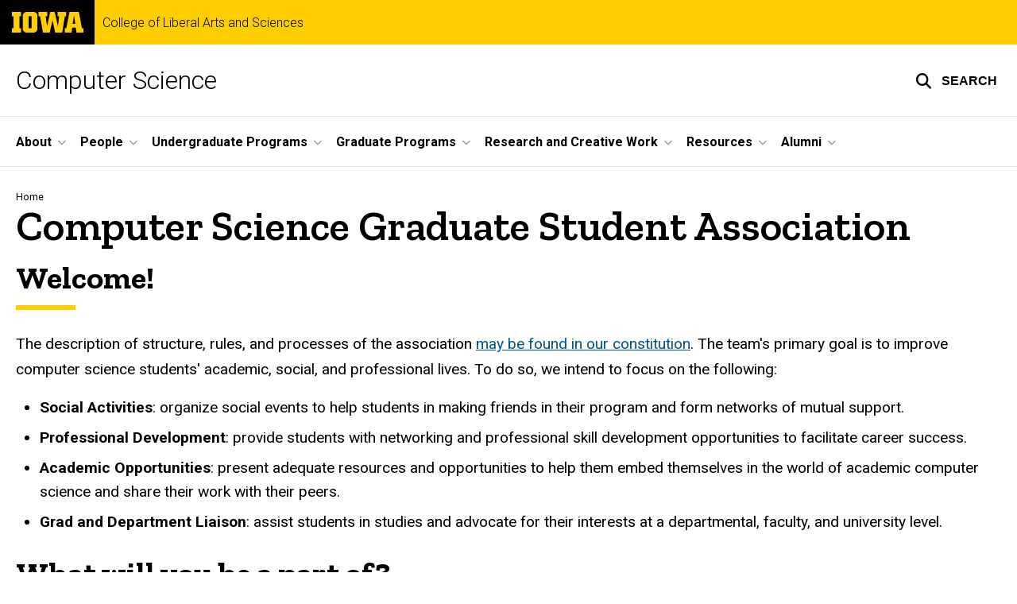

--- FILE ---
content_type: text/html; charset=UTF-8
request_url: https://cs.uiowa.edu/csgsb
body_size: 13434
content:

<!DOCTYPE html>
<html lang="en" dir="ltr" prefix="og: https://ogp.me/ns#" class="no-js">
  <head>
    <meta charset="utf-8" />
<link rel="preconnect" href="https://fonts.googleapis.com" />
<link rel="preconnect" href="https://fonts.googleapis.com" crossorigin="anonymous" />
<noscript><style>form.antibot * :not(.antibot-message) { display: none !important; }</style>
</noscript><script async src="https://www.googletagmanager.com/gtag/js?id=G-YWTQ2M80NK"></script>
<script>window.dataLayer = window.dataLayer || [];function gtag(){dataLayer.push(arguments)};gtag("js", new Date());gtag("set", "developer_id.dMDhkMT", true);gtag("config", "G-YWTQ2M80NK", {"groups":"default","page_placeholder":"PLACEHOLDER_page_location","allow_ad_personalization_signals":false});</script>
<meta name="description" content="Welcome! The description of structure, rules, and processes of the association may be found in our constitution. The team&#039;s primary goal is to improve computer science students&#039; academic, social, and professional lives. To do so, we intend to focus on the following: Social Activities: organize" />
<meta name="robots" content="index, follow" />
<link rel="shortlink" href="https://cs.uiowa.edu/node/3286" />
<link rel="canonical" href="https://cs.uiowa.edu/csgsb" />
<meta name="referrer" content="no-referrer-when-downgrade" />
<link rel="icon" href="/profiles/custom/sitenow/assets/favicon.ico" />
<link rel="mask-icon" href="/profiles/custom/sitenow/assets/safari-pinned-tab.svg" />
<link rel="icon" sizes="16x16" href="/profiles/custom/sitenow/assets/favicon-16x16.png" />
<link rel="icon" sizes="32x32" href="/profiles/custom/sitenow/assets/favicon-32x32.png" />
<link rel="icon" sizes="96x96" href="/profiles/custom/sitenow/assets/favicon-96x96.png" />
<link rel="icon" sizes="192x192" href="/profiles/custom/sitenow/assets/android-chrome-192x192.png" />
<link rel="apple-touch-icon" href="/profiles/custom/sitenow/assets/apple-touch-icon-60x60.png" />
<link rel="apple-touch-icon" sizes="72x72" href="/profiles/custom/sitenow/assets/apple-touch-icon-72x72.png" />
<link rel="apple-touch-icon" sizes="76x76" href="/profiles/custom/sitenow/assets/apple-touch-icon-76x76.png" />
<link rel="apple-touch-icon" sizes="114x114" href="/profiles/custom/sitenow/assets/apple-touch-icon-114x114.png" />
<link rel="apple-touch-icon" sizes="120x120" href="/profiles/custom/sitenow/assets/apple-touch-icon-120x120.png" />
<link rel="apple-touch-icon" sizes="144x144" href="/profiles/custom/sitenow/assets/apple-touch-icon-144x144.png" />
<link rel="apple-touch-icon" sizes="152x152" href="/profiles/custom/sitenow/assets/apple-touch-icon-152x152.png" />
<link rel="apple-touch-icon" sizes="180x180" href="/profiles/custom/sitenow/assets/apple-touch-icon-180x180.png" />
<link rel="apple-touch-icon-precomposed" sizes="180x180" href="/profiles/custom/sitenow/assets/apple-touch-icon-precomposed.png" />
<meta property="og:site_name" content="Computer Science - College of Liberal Arts and Sciences | The University of Iowa" />
<meta property="og:url" content="https://cs.uiowa.edu/csgsb" />
<meta property="og:title" content="Computer Science Graduate Student Association" />
<meta property="og:description" content="Welcome! The description of structure, rules, and processes of the association may be found in our constitution. The team&#039;s primary goal is to improve computer science students&#039; academic, social, and professional lives. To do so, we intend to focus on the following: Social Activities: organize" />
<meta name="twitter:card" content="summary_large_image" />
<meta name="twitter:title" content="Computer Science Graduate Student Association" />
<meta name="twitter:description" content="Welcome! The description of structure, rules, and processes of the association may be found in our constitution. The team&#039;s primary goal is to improve computer science students&#039; academic, social, and professional lives. To do so, we intend to focus on the following: Social Activities: organize social events to help students in making friends in their program and form networks of mutual support. Professional Development: provide students with networking and professional skill development opportunities to facilitate career success. Academic Opportunities: present adequate resources and opportunities to help them embed themselves in the world of academic computer science and share their work with their peers. Grad and Department Liaison: assist students in studies and advocate for their interests at a departmental, faculty, and university level. What will you be a part of? We are in the process of getting started, some events we are focusing on is as follows: CV/Resume Development and Internship/Job Preparation Graduate Student Research Hackathon Mentorship program for new graduate students to be aligned with more senior graduate students Organize student colloquium talks that span from Human-Computer Interaction, Machine Learning, Formal Methods, and much more! In the future, we want to have some Movie Nights, Games Nights, Bonfires, and less &quot;formal&quot; socials! When you should reach out to us: Interested in helping plan and collaborate in any of the above programs See issues within the department you would like to address or better understand" />
<meta name="theme-color" content="#000000" />
<link rel="manifest" href="/profiles/custom/sitenow/assets/site.webmanifest" crossorigin="use-credentials" />
<meta name="apple-mobile-web-app-status-bar-style" content="black" />
<meta http-equiv="x-ua-compatible" content="IE=edge" />
<meta name="msapplication-square150x150logo" content="/profiles/custom/sitenow/assets/mstile-150x150.png" />
<meta name="msapplication-tilecolor" content="#000000" />
<meta name="msapplication-tileimage" content="/profiles/custom/sitenow/assets/mstile-150x150.png" />
<meta name="Generator" content="Drupal 10 (https://www.drupal.org)" />
<meta name="MobileOptimized" content="width" />
<meta name="HandheldFriendly" content="true" />
<meta name="viewport" content="width=device-width, initial-scale=1.0" />
<meta name="web-author" content="SiteNow v3 (https://sitenow.uiowa.edu)" />
<script src="/sites/cs.uiowa.edu/files/google_tag/gtm/google_tag.script.js?t8v6si" defer></script>

    <title>Computer Science Graduate Student Association | Computer Science - College of Liberal Arts and Sciences | The University of Iowa</title>
    <link rel="stylesheet" media="all" href="/sites/cs.uiowa.edu/files/css/css_7KsNxNgqhvAOIYJ5ZG6dBMfH9TzcAEW40BF4QIA56gk.css?delta=0&amp;language=en&amp;theme=uids_base&amp;include=[base64]" />
<link rel="stylesheet" media="all" href="/sites/cs.uiowa.edu/files/css/css_eV60GDV9nuMvOryTGitkZwDdbLgf2PUEM4plf0iQl10.css?delta=1&amp;language=en&amp;theme=uids_base&amp;include=[base64]" />
<link rel="stylesheet" media="all" href="https://fonts.googleapis.com/css2?family=Roboto:ital,wght@0,300;0,400;0,500;0,700;0,900;1,400;1,700&amp;display=swap" />
<link rel="stylesheet" media="all" href="https://fonts.googleapis.com/css2?family=Zilla+Slab:wght@400;600;700&amp;display=swap" />
<link rel="stylesheet" media="all" href="https://fonts.googleapis.com/css2?family=Antonio:wght@100;300;700&amp;display=swap" />
<link rel="stylesheet" media="all" href="/sites/cs.uiowa.edu/files/css/css_91MEgnI4F92Tv9nLDinfeHtMTLf0PlsYciwmNmp_LUU.css?delta=5&amp;language=en&amp;theme=uids_base&amp;include=[base64]" />
<link rel="stylesheet" media="all" href="/themes/custom/uids_base/assets/css/components/embed.css?t8v6si" />
<link rel="stylesheet" media="all" href="/sites/cs.uiowa.edu/files/css/css_JR6Xf-SXaLzvyYwa1SbhlbQJyAWF5yM04i32XA9clCk.css?delta=7&amp;language=en&amp;theme=uids_base&amp;include=[base64]" />
<link rel="stylesheet" media="all" href="/themes/custom/uids_base/assets/css/components/menus/superfish/horizontal-menu.css?t8v6si" />
<link rel="stylesheet" media="all" href="/themes/custom/uids_base/assets/css/components/logo.css?t8v6si" />
<link rel="stylesheet" media="all" href="/themes/custom/uids_base/assets/css/components/menus/main-menu.css?t8v6si" />
<link rel="stylesheet" media="all" href="/themes/custom/uids_base/assets/css/components/menus/superfish/mega-menu.css?t8v6si" />
<link rel="stylesheet" media="all" href="/themes/custom/uids_base/assets/css/content/node--type--page.css?t8v6si" />
<link rel="stylesheet" media="all" href="/themes/custom/uids_base/assets/css/components/top-scroll.css?t8v6si" />
<link rel="stylesheet" media="all" href="/sites/cs.uiowa.edu/files/css/css_vzOWzlm2QLpbfGlodA3bz0dDevwBA_Z080OhjTTL35s.css?delta=14&amp;language=en&amp;theme=uids_base&amp;include=[base64]" />
<link rel="stylesheet" media="print" href="/sites/cs.uiowa.edu/files/css/css_qP1QW7BNJXvBCwrY0nRDQv8zmpnvyRF0w2bKrP2wxv8.css?delta=15&amp;language=en&amp;theme=uids_base&amp;include=[base64]" />
<link rel="stylesheet" media="all" href="/sites/cs.uiowa.edu/files/css/css_3cDClUjOdFLtbnIhsuXOrIERn9AVrrIzH8Z1zouX6Gk.css?delta=16&amp;language=en&amp;theme=uids_base&amp;include=[base64]" />
<link rel="stylesheet" media="all" href="/themes/custom/uids_base/assets/css/layouts/page--left-sidebar.css?t8v6si" />
<link rel="stylesheet" media="all" href="/themes/custom/uids_base/assets/css/components/search-toggle.css?t8v6si" />

    <script src="/libraries/fontawesome/js/fontawesome.min.js?v=6.7.2" defer></script>
<script src="/libraries/fontawesome/js/brands.min.js?v=6.7.2" defer></script>
<script src="/libraries/fontawesome/js/regular.min.js?v=6.7.2" defer></script>
<script src="/libraries/fontawesome/js/solid.min.js?v=6.7.2" defer></script>

  </head>
  <body class="layout-page-sidebars-none header-not-sticky top-scroll path-node page-node-type-page below has-top-links layout-builder-enabled">

<div class="skip-link-region" role="region" aria-label="skip-link">
  <a href="#main-content" class="visually-hidden focusable skip-link" role="link" aria-label="skip to main content">
    Skip to main content
  </a>
</div>


<noscript><iframe src="https://www.googletagmanager.com/ns.html?id=GTM-P7WVPFPR" height="0" width="0" style="display:none;visibility:hidden"></iframe></noscript>
  <div class="dialog-off-canvas-main-canvas" data-off-canvas-main-canvas>
    


  


<header data-uids-header  class="iowa-bar--narrow iowa-bar horizontal">
  <div class="iowa-bar__container">
                  

                      

<div class="logo logo--tab">
  <a href="https://uiowa.edu">
    <div class="element-invisible">The University of Iowa</div>
    <svg xmlns="http://www.w3.org/2000/svg" class="logo-icon" aria-labelledby="logo-header" role="img" viewBox="0 0 311.6 90.2">
      <path class="st0" d="M40 18.8h-7.3v52.4H40v19H0v-19h7.3V18.8H0V0h40V18.8z"/>
      <path class="st0" d="M93.8 90.2h-29c-10.5 0-17.4-6.9-17.4-18.2V18.2C47.4 7 54.4 0 64.8 0h29c10.5 0 17.4 7 17.4 18.2V72C111.2 83.2 104.2 90.2 93.8 90.2zM85.6 71.2V18.8H73v52.4H85.6z"/>
      <path class="st0" d="M122.6 18.8h-6.4V0h38v18.9H147l6.5 43.4L167 0h19.2l14.4 62.3 5.2-43.4h-6.6V0h37.5v18.9h-6.2l-11.3 71.4h-30.6l-11.8-53.2 -12.1 53.1h-29.4L122.6 18.8z"/>
      <path class="st0" d="M230.1 71.2h6.9L250.7 0h41l13.5 71.2h6.4v19H281l-2.9-22h-15.2l-2.7 22h-30L230.1 71.2 230.1 71.2zM276.5 51.7l-5.8-36.4 -6 36.4H276.5z"/>
      <image src="/themes/custom/uids_base/uids/assets/images/uiowa-primary.png">
        <title id="logo-header">University of Iowa</title>
      </image>
    </svg>
  </a>
</div>
                        
    
        <div class="parent-site-name">
        <a href="https://clas.uiowa.edu">
            College of Liberal Arts and Sciences
          </a>
      </div>
    </div>

    <div class="iowa-bar__below horizontal">
    <div class="iowa-bar__container">

                <h1 class="site-name">
        <a href="/">
            Computer Science
          </a>
      </h1>
      
              


<div class="search-wrapper">
    <div class="search-overlay" id="search-overlay" aria-hidden="true" aria-label="search tools for this site">
          <div class="region region-search">
      <div id="block-uiowasearch" class="block block-uiowa-search block-uiowa-search-form">
    
    
          <form class="uiowa-search--search-form search-google-appliance-search-form form uids-search" aria-label="site search" role="search" data-drupal-selector="uiowa-search-form" action="/search" method="post" id="uiowa-search-form" accept-charset="UTF-8">
        <label class="sr-only" for="edit-search-terms">Search</label>
        <input placeholder="Search this site" data-drupal-selector="edit-search-terms" type="text" id="edit-search-terms" name="search-terms" value="" size="15" maxlength="256" />

        <button aria-label="Submit Search" type="Submit"><span>Submit Search</span></button>
<input autocomplete="off" data-drupal-selector="form-devvlqbrhmpwvz-nuctemnmw2-ijhb7vpb5eclp6jy" type="hidden" name="form_build_id" value="form-DEVVLQBRhMPwvZ_nUctEMnMw2-_IjhB7vPb5ECLP6JY" />
<input data-drupal-selector="edit-uiowa-search-form" type="hidden" name="form_id" value="uiowa_search_form" />

</form>

      </div>

  </div>

        
    </div>

      <button type="button" class="search-button" role="button" aria-expanded="false" aria-controls="search-overlay" aria-label="Toggle search form">
	<span id="search-button-label">Search</span>
</button>
  
</div>
                                    </div>
  </div>
</header>

      
    
        
    <nav class="nav--horizontal" aria-label="Primary menu">
      <div class="page__container">
          <div class="region region-primary-menu">
      <div id="block-main-navigation-superfish-horizontal" class="block block-superfish block-superfishmain">
    
    
          
<nav aria-label="Main">
  <h2 class="visually-hidden">Site Main Navigation</h2>
  <ul id="superfish-main" class="menu sf-menu sf-main sf-horizontal sf-style-none sf-horiz-menu">
    
<li id="main-menu-link-content234d1fe7-70a7-4455-a7f8-3394b5c4019e--2" class="sf-depth-1 menuparent sf-first">

  
              <a href="/about" title="Please click here for section overview." class="sf-depth-1 menuparent" role="button" aria-haspopup="true" aria-expanded="false">About</a>
    
        
                                  <ul>
            
            
<li id="main-menu-link-content88660cb0-9d58-4f97-9066-a26d14e004a0--2" class="sf-depth-2 sf-no-children sf-first">

  
              <a href="/news" class="sf-depth-2">News</a>
    
        
                
    
  
  </li>


<li id="main-menu-link-content784492a4-224c-4c03-92e7-de5a2a8d98ef--2" class="sf-depth-2 sf-no-children">

  
              <a href="/events" class="sf-depth-2">Events</a>
    
        
                
    
  
  </li>


<li id="main-menu-link-content7c482d12-1efb-42d5-8b6c-0b7d52772929--2" class="sf-depth-2 sf-no-children">

  
              <a href="/outreach" class="sf-depth-2">Outreach and Public Engagement</a>
    
        
                
    
  
  </li>


<li id="main-menu-link-contentbadc43af-1bc6-48e0-97fe-069206ae6e06--2" class="sf-depth-2 sf-no-children">

  
              <a href="/mission" class="sf-depth-2">Mission Statement</a>
    
        
                
    
  
  </li>


<li id="main-menu-link-content6cada359-6dcb-4954-94f1-d32644d0898a--2" class="sf-depth-2 sf-no-children">

  
              <a href="/history" class="sf-depth-2">History of the Department</a>
    
        
                
    
  
  </li>


<li id="main-menu-link-contentc6093190-cb4a-4c7f-a739-a220fb448ec3--2" class="sf-depth-2 sf-no-children">

  
              <a href="/contact" class="sf-depth-2">Contact Us</a>
    
        
                
    
  
  </li>




                </ul>
        
    
  
  </li>


<li id="main-menu-link-content94e4e4dc-2028-4c8a-98d7-ddc43343952e--2" class="sf-depth-1 menuparent">

  
              <a href="/people" class="sf-depth-1 menuparent" role="button" aria-haspopup="true" aria-expanded="false">People</a>
    
        
                                  <ul>
            
            
<li id="main-menu-link-contented045a83-82b8-4dcf-b929-088e25f57336--2" class="sf-depth-2 sf-no-children sf-first">

  
              <a href="/people/faculty" class="sf-depth-2">Faculty</a>
    
        
                
    
  
  </li>


<li id="main-menu-link-content8c5402c8-2ef2-42a2-8018-41f633792076--2" class="sf-depth-2 sf-no-children">

  
              <a href="/people/adjunct-faculty" class="sf-depth-2">Adjunct Faculty</a>
    
        
                
    
  
  </li>


<li id="main-menu-link-content43027dd3-4954-4b08-8cff-a959ae4f77f9--2" class="sf-depth-2 sf-no-children">

  
              <a href="/people/emeritus-faculty" class="sf-depth-2">Emeritus Faculty</a>
    
        
                
    
  
  </li>


<li id="main-menu-link-content1c3026f0-f2d8-4a57-97c8-39ee5e24e89e--2" class="sf-depth-2 sf-no-children">

  
              <a href="/people/postdocs" class="sf-depth-2">Postdoctoral Researchers</a>
    
        
                
    
  
  </li>


<li id="main-menu-link-content89f26b9f-2e35-463d-b39a-73011daedbae--2" class="sf-depth-2 sf-no-children">

  
              <a href="/people/staff" class="sf-depth-2">Staff</a>
    
        
                
    
  
  </li>


<li id="main-menu-link-contenta7efe929-f5b7-41a7-bf54-01ae94da6827--2" class="sf-depth-2 sf-no-children">

  
              <a href="/people/graduate-students" class="sf-depth-2">Graduate Students</a>
    
        
                
    
  
  </li>


<li id="main-menu-link-contentc6220ac6-b718-4953-928e-35c29debfbfa--2" class="sf-depth-2 sf-no-children sf-last">

  
              <a href="/people/departmental-contacts" class="sf-depth-2">Departmental Contacts</a>
    
        
                
    
  
  </li>




                </ul>
        
    
  
  </li>


<li id="main-menu-link-contentd141409e-fd62-40f9-8c3c-b4ce2f98a0bc--2" class="sf-depth-1 menuparent">

  
              <a href="/undergraduate" class="sf-depth-1 menuparent" role="button" aria-haspopup="true" aria-expanded="false">Undergraduate Programs</a>
    
        
                                  <ul>
            
            
<li id="main-menu-link-contenteac6a339-7fd0-4c70-a5f4-68548a1659da--2" class="sf-depth-2 menuparent sf-first">

  
              <span class="sf-depth-2 menuparent nolink" tabindex="0" role="button" aria-haspopup="true" aria-expanded="false">Majors, Minors, and Certificates</span>
    
        
                                  <ul>
            
            
<li id="main-menu-link-content8ea4f8b8-7510-46a1-a59b-3eddb93c41b1--2" class="sf-depth-3 sf-no-children sf-first">

  
              <a href="/undergraduate/ba-computer-science" class="sf-depth-3">Bachelor of Arts in Computer Science</a>
    
        
                
    
  
  </li>


<li id="main-menu-link-contentddd45171-7672-41ff-9c77-fea20a5192cd--2" class="sf-depth-3 sf-no-children">

  
              <a href="/undergraduate/ba-informatics" class="sf-depth-3">Bachelor of Arts in Informatics</a>
    
        
                
    
  
  </li>


<li id="main-menu-link-contentcb3d3954-1dba-411f-ba96-742f72688892--2" class="sf-depth-3 sf-no-children">

  
              <a href="/undergraduate/bs-computer-science" class="sf-depth-3">Bachelor of Science in Computer Science</a>
    
        
                
    
  
  </li>


<li id="main-menu-link-content66bd87c9-96f9-459a-b4a4-428a17777f27--2" class="sf-depth-3 sf-no-children">

  
              <a href="/undergraduate/bs-data-science" class="sf-depth-3">Bachelor of Science in Data Science</a>
    
        
                
    
  
  </li>


<li id="main-menu-link-contentecab6d8d-0703-409b-b342-9665c0ea4e38--2" class="sf-depth-3 sf-no-children">

  
              <a href="/undergraduate/bs-informatics" class="sf-depth-3">Bachelor of Science in Informatics</a>
    
        
                
    
  
  </li>


<li id="main-menu-link-content3ca3d8e4-277e-474e-894c-86009da9122f--2" class="sf-depth-3 sf-no-children">

  
              <a href="/undergraduate/bse-computer-science-engineering" class="sf-depth-3">Bachelor of Science in Engineering - Computer Science and Engineering</a>
    
        
                
    
  
  </li>


<li id="main-menu-link-content04175071-7e47-4bc2-9523-edcffd0efc97--2" class="sf-depth-3 sf-no-children">

  
              <a href="/undergraduate/minor-computer-science" class="sf-depth-3">Minor in Computer Science</a>
    
        
                
    
  
  </li>


<li id="main-menu-link-content5a39ccd6-da96-4de6-9ec8-606816f96f16--2" class="sf-depth-3 sf-no-children">

  
              <a href="/undergraduate/minor-informatics" class="sf-depth-3">Minor in Informatics</a>
    
        
                
    
  
  </li>


<li id="main-menu-link-content0d0080f6-327c-4052-824c-fffe82d21d25--2" class="sf-depth-3 sf-no-children sf-last">

  
              <a href="https://catalog.registrar.uiowa.edu/liberal-arts-sciences/digital-arts/digital-arts-certificate/" class="sf-depth-3 sf-external">Certificate in Public Digital Arts</a>
    
        
                
    
  
  </li>




                </ul>
        
    
  
  </li>


<li id="main-menu-link-content265250c8-998a-4239-9e0e-b9ce62d0d9c9--2" class="sf-depth-2 menuparent">

  
              <a href="/undergraduate/bamcs-and-bsmcs-u2g-program" class="sf-depth-2 menuparent" role="button" aria-haspopup="true" aria-expanded="false">Combined Bachelors/Masters Programs</a>
    
        
                                  <ul>
            
            
<li id="main-menu-link-content1c6c9eff-045c-47d9-94a5-e6d24d7c7b07--2" class="sf-depth-3 sf-no-children sf-first">

  
              <a href="/undergraduate/bamcs-and-bsmcs-u2g-program" class="sf-depth-3">BA/MCS and BS/MCS U2G Program</a>
    
        
                
    
  
  </li>


<li id="main-menu-link-content1c680712-51d7-45b9-9499-e1b8544ded36--2" class="sf-depth-3 sf-no-children">

  
              <a href="/undergraduate/bsemcs-u2g-program" class="sf-depth-3">BSE/MCS U2G Program</a>
    
        
                
    
  
  </li>


<li id="main-menu-link-contentaf6c3adb-5864-46ae-acd2-be940323f52e--2" class="sf-depth-3 sf-no-children">

  
              <a href="/undergraduate/grinnell-bamcs-u2g-program" class="sf-depth-3">Grinnell BA/MCS U2G Program</a>
    
        
                
    
  
  </li>


<li id="main-menu-link-content1dbba0f6-90f2-43b4-99d0-0193c4b85ced--2" class="sf-depth-3 sf-no-children sf-last">

  
              <a href="/undergraduate/informatics-bams-and-bsms-u2g-program" class="sf-depth-3">Informatics BA/MS and BS/MS U2G Program</a>
    
        
                
    
  
  </li>




                </ul>
        
    
  
  </li>


<li id="main-menu-link-contente4704732-80b2-4a87-b789-5253765a8c02--2" class="sf-depth-2 sf-no-children">

  
              <a href="/undergraduate/honors" class="sf-depth-2">Honors in Computer Science or Informatics</a>
    
        
                
    
  
  </li>


<li id="main-menu-link-content39fcb115-4537-4350-9700-51a9920e1de9--2" class="sf-depth-2 sf-no-children">

  
              <a href="/undergraduate/experiential-learning" class="sf-depth-2">Undergraduate Research and Experiential Learning</a>
    
        
                
    
  
  </li>


<li id="main-menu-link-contenta5ba9679-4af6-495d-a791-7af322da1fd6--2" class="sf-depth-2 menuparent">

  
              <a href="/undergraduate/courses" class="sf-depth-2 menuparent" role="button" aria-haspopup="true" aria-expanded="false">Courses</a>
    
        
                                  <ul>
            
            
<li id="main-menu-link-contente110eb1e-2ab7-4eb3-a1ad-0cf8fbfbb39f--2" class="sf-depth-3 sf-no-children sf-first">

  
              <a href="/undergraduate/courses/advanced-placement-credit-policy" class="sf-depth-3">Advanced Placement Credit Policy</a>
    
        
                
    
  
  </li>


<li id="main-menu-link-content5c64cb51-b99c-4535-a2c2-98845e5b45a5--2" class="sf-depth-3 sf-no-children sf-last">

  
              <a href="/undergraduate/courses/regression" class="sf-depth-3">Regression</a>
    
        
                
    
  
  </li>




                </ul>
        
    
  
  </li>


<li id="main-menu-link-contentc00b7adf-1127-40af-a3ca-82cbf5a49afe--2" class="sf-depth-2 sf-no-children">

  
              <a href="/undergraduate/tutoring" class="sf-depth-2">Tutoring</a>
    
        
                
    
  
  </li>


<li id="main-menu-link-contentb8592afd-5453-40d7-84cc-b54732443c8a--2" class="sf-depth-2 sf-no-children">

  
              <a href="/undergraduate/advising" class="sf-depth-2">Advising</a>
    
        
                
    
  
  </li>


<li id="main-menu-link-contentb2f1eec2-c4fe-49f4-941c-0f4fedf7339d--2" class="sf-depth-2 sf-no-children">

  
              <a href="/undergraduate/scholarships" class="sf-depth-2">Awards and Scholarships</a>
    
        
                
    
  
  </li>


<li id="main-menu-link-contentc2e539ac-8d75-4024-88d1-d27ded8a0bf6--2" class="sf-depth-2 sf-no-children">

  
              <a href="/undergraduate/careers" class="sf-depth-2">Careers and Opportunities</a>
    
        
                
    
  
  </li>




                </ul>
        
    
  
  </li>


<li id="main-menu-link-content0c99edb6-9881-4d43-ad07-f2e35ab964ca--2" class="sf-depth-1 menuparent">

  
              <a href="/graduate" class="sf-depth-1 menuparent" role="button" aria-haspopup="true" aria-expanded="false">Graduate Programs</a>
    
        
                                  <ul>
            
            
<li id="main-menu-link-contentbb760ddf-93bb-4781-b03c-8a3445061188--2" class="sf-depth-2 menuparent sf-first">

  
              <span class="sf-depth-2 menuparent nolink" tabindex="0" role="button" aria-haspopup="true" aria-expanded="false">Degrees and Certificates</span>
    
        
                                  <ul>
            
            
<li id="main-menu-link-content04fe2152-99a0-4c50-ba51-c95e4aac347c--2" class="sf-depth-3 sf-no-children sf-first">

  
              <a href="/graduate/mcs-computer-science" class="sf-depth-3">Master of Computer Science</a>
    
        
                
    
  
  </li>


<li id="main-menu-link-content824b1e57-ea4e-4720-880a-c69eced55afa--2" class="sf-depth-3 sf-no-children">

  
              <a href="/graduate/ms-informatics" class="sf-depth-3">Master of Science in Informatics</a>
    
        
                
    
  
  </li>


<li id="main-menu-link-content205db84b-e579-4e1d-af63-eb8301af3dbc--2" class="sf-depth-3 sf-no-children">

  
              <a href="/graduate/phd-computer-science" class="sf-depth-3">Doctor of Philosophy in Computer Science</a>
    
        
                
    
  
  </li>


<li id="main-menu-link-content5514f29a-606c-48cf-9dec-066b217ca8ae--2" class="sf-depth-3 sf-no-children">

  
              <a href="/graduate/phd-informatics" class="sf-depth-3">Doctor of Philosophy in Informatics</a>
    
        
                
    
  
  </li>


<li id="main-menu-link-content3d8f550b-a555-4dd3-bf94-c11f7d6a65ba--2" class="sf-depth-3 sf-no-children sf-last">

  
              <a href="/graduate/graduate-certificate-informatics" class="sf-depth-3">Graduate Certificate in Informatics</a>
    
        
                
    
  
  </li>




                </ul>
        
    
  
  </li>


<li id="main-menu-link-contente232f64c-5198-4b9e-a982-e1f1b0983171--2" class="sf-depth-2 menuparent">

  
              <span class="sf-depth-2 menuparent nolink" tabindex="0" role="button" aria-haspopup="true" aria-expanded="false">Combined Bachelors/Masters Programs</span>
    
        
                                  <ul>
            
            
<li id="main-menu-link-content45a1a6a9-302b-419a-bbba-1d2c2fe01469--2" class="sf-depth-3 sf-no-children sf-first">

  
              <a href="/undergraduate/bamcs-and-bsmcs-u2g-program" class="sf-depth-3">BA/MCS and BS/MCS U2G Program</a>
    
        
                
    
  
  </li>


<li id="main-menu-link-content614ccb33-9da2-44bf-bf77-1134849186b8--2" class="sf-depth-3 sf-no-children">

  
              <a href="/undergraduate/bsemcs-u2g-program" class="sf-depth-3">BSE/MCS U2G Program</a>
    
        
                
    
  
  </li>


<li id="main-menu-link-content7f4f77cc-b6f7-494c-9ee9-a1086c538059--2" class="sf-depth-3 sf-no-children">

  
              <a href="/undergraduate/grinnell-bamcs-u2g-program" class="sf-depth-3">Grinnell BA/MCS U2G Program</a>
    
        
                
    
  
  </li>


<li id="main-menu-link-contentc9101bf5-da90-4c81-99d5-796c92703ad0--2" class="sf-depth-3 sf-no-children sf-last">

  
              <a href="/undergraduate/informatics-bams-and-bsms-u2g-program" class="sf-depth-3">Informatics BA/MS and BS/MS U2G Program</a>
    
        
                
    
  
  </li>




                </ul>
        
    
  
  </li>


<li id="main-menu-link-content214068fa-c8db-4d34-9bb4-0e9fda655f43--2" class="sf-depth-2 sf-no-children">

  
              <a href="/graduate/admissions" class="sf-depth-2">Admissions Process</a>
    
        
                
    
  
  </li>


<li id="main-menu-link-contentd0d7d8c3-ff66-4c69-987a-55da835742f4--2" class="sf-depth-2 sf-no-children">

  
              <a href="/graduate/advising" class="sf-depth-2">Advising</a>
    
        
                
    
  
  </li>


<li id="main-menu-link-contenta825b9d4-24d0-4ce4-bba2-1d971b74e8fc--2" class="sf-depth-2 sf-no-children">

  
              <a href="/graduate/courses" class="sf-depth-2">Courses</a>
    
        
                
    
  
  </li>


<li id="main-menu-link-contentd36d0e03-afae-41be-8d5f-787ad9be5813--2" class="sf-depth-2 sf-no-children">

  
              <a href="/graduate/funding" class="sf-depth-2">Funding</a>
    
        
                
    
  
  </li>


<li id="main-menu-link-content04be0486-d5fa-4cb4-930d-89ec9dead300--2" class="sf-depth-2 sf-no-children">

  
              <a href="/graduate/careers" class="sf-depth-2">Careers and Opportunities</a>
    
        
                
    
  
  </li>


<li id="main-menu-link-content06b3f1d3-e0d0-43f4-a4a1-f26005b891b8--2" class="sf-depth-2 sf-no-children">

  
              <a href="/graduate/recent-phds" class="sf-depth-2">Recent PhDs</a>
    
        
                
    
  
  </li>




                </ul>
        
    
  
  </li>


<li id="main-menu-link-content0bfd6668-f9fd-4d37-b498-6b7efa41427e--2" class="sf-depth-1 menuparent">

  
              <a href="/research" class="sf-depth-1 menuparent" role="button" aria-haspopup="true" aria-expanded="false">Research and Creative Work</a>
    
        
                                  <ul>
            
            
<li id="main-menu-link-contentb2b2232a-f0b1-4389-9733-cbcae113e131--2" class="sf-depth-2 sf-no-children sf-first">

  
              <a href="/research/algorithmic-foundations" class="sf-depth-2">Algorithmic Foundations</a>
    
        
                
    
  
  </li>


<li id="main-menu-link-content4e145a27-32a1-4d09-91c9-6bc7583f8e9a--2" class="sf-depth-2 sf-no-children">

  
              <a href="/research/artificial-intelligence-machine-learning-and-pattern-recognition" class="sf-depth-2">Artificial Intelligence, Machine Learning, and Pattern Recognition</a>
    
        
                
    
  
  </li>


<li id="main-menu-link-content844f3758-d381-494d-83af-38545ac97ffa--2" class="sf-depth-2 sf-no-children">

  
              <a href="/research/computer-science-education" class="sf-depth-2">Computer Science Education</a>
    
        
                
    
  
  </li>


<li id="main-menu-link-content18a479b7-08ec-4724-86dc-041884de08c6--2" class="sf-depth-2 sf-no-children">

  
              <a href="/research/formal-methods-and-programming-languages" class="sf-depth-2">Formal Methods and Programming Languages</a>
    
        
                
    
  
  </li>


<li id="main-menu-link-contentb17b3424-2087-45c6-a384-9d6801562226--2" class="sf-depth-2 sf-no-children">

  
              <a href="/research/health-and-human-centric-computing" class="sf-depth-2">Health- and Human-Centric Computing</a>
    
        
                
    
  
  </li>


<li id="main-menu-link-contentaaf5c32d-0f31-4d1b-a4ea-af24862f8f3c--2" class="sf-depth-2 sf-no-children">

  
              <a href="/research/systems" class="sf-depth-2">Systems</a>
    
        
                
    
  
  </li>


<li id="main-menu-link-contentb5757a76-d325-4591-a762-5e376b1e4a95--2" class="sf-depth-2 sf-no-children">

  
              <a href="/undergraduate/experiential-learning" class="sf-depth-2">Undergraduate Research and Experiential Learning</a>
    
        
                
    
  
  </li>


<li id="main-menu-link-content71a33806-f3e4-448e-9a05-f486794de500--2" class="sf-depth-2 sf-no-children sf-last">

  
              <a href="/research-spotlights" class="sf-depth-2">Research Spotlights</a>
    
        
                
    
  
  </li>




                </ul>
        
    
  
  </li>


<li id="main-menu-link-content3a905155-113e-4a40-a9e4-f376e0ef0400--2" class="sf-depth-1 menuparent">

  
              <a href="/resources" class="sf-depth-1 menuparent" role="button" aria-haspopup="true" aria-expanded="false">Resources</a>
    
        
                                  <ul>
            
            
<li id="main-menu-link-content11c71677-9df0-4414-88a3-d2544c18ee12--2" class="sf-depth-2 sf-no-children sf-first">

  
              <a href="/resources/facilities" class="sf-depth-2">Facilities</a>
    
        
                
    
  
  </li>


<li id="main-menu-link-contentffbc6ff8-4926-4970-8e58-8e7778abb59b--2" class="sf-depth-2 sf-no-children">

  
              <a href="/resources/speakers-bureau" class="sf-depth-2">Speaker&#039;s Bureau</a>
    
        
                
    
  
  </li>


<li id="main-menu-link-content235608f2-f2dd-4ee5-bf1e-35d0740ddfc8--2" class="sf-depth-2 sf-no-children">

  
              <a href="/resources/student-organizations" class="sf-depth-2">Student Organizations</a>
    
        
                
    
  
  </li>


<li id="main-menu-link-content3fb3bf73-5bfe-48b9-ad99-2103d9054424--2" class="sf-depth-2 sf-no-children">

  
              <a href="/resources/exploreu" class="sf-depth-2">ExploreU</a>
    
        
                
    
  
  </li>


<li id="main-menu-link-content08a38749-4b30-4d35-baed-cc9fb45c2440--2" class="sf-depth-2 sf-no-children">

  
              <a href="/resources/robots" class="sf-depth-2">Robot Theater</a>
    
        
                
    
  
  </li>


<li id="main-menu-link-content74b29c23-a476-4c39-ad06-3db51d839a5e--2" class="sf-depth-2 sf-no-children">

  
              <a href="/internship-debriefs" title="Q&amp;As with grad and undergrad students on recent internships" class="sf-depth-2">Internship Debriefs</a>
    
        
                
    
  
  </li>


<li id="main-menu-link-contenta598e327-61f3-4e85-9048-af4dac395b9f--2" class="sf-depth-2 sf-no-children">

  
              <a href="/resources/computing-support" class="sf-depth-2">Computing Support</a>
    
        
                
    
  
  </li>




                </ul>
        
    
  
  </li>


<li id="main-menu-link-content7237f20d-ff3f-4941-b343-bdd0b97d8554--2" class="sf-depth-1 menuparent sf-last">

  
              <a href="/alumni" class="sf-depth-1 menuparent" role="button" aria-haspopup="true" aria-expanded="false">Alumni</a>
    
        
                                  <ul>
            
            
<li id="main-menu-link-content927dbc5d-52dd-479e-9fc0-a4a085202bcf--2" class="sf-depth-2 sf-no-children sf-first">

  
              <a href="/alumni/profiles" class="sf-depth-2">Alumni Profiles</a>
    
        
                
    
  
  </li>


<li id="main-menu-link-contente83d7450-6c22-4f19-adf1-576f7b125fbf--2" class="sf-depth-2 sf-no-children">

  
              <a href="https://cs.uiowa.edu/graduate/recent-phds" class="sf-depth-2 sf-external">Recent PhDs</a>
    
        
                
    
  
  </li>


<li id="main-menu-link-content777b7247-75bd-4eee-8ed3-e70ac4c93523--2" class="sf-depth-2 sf-no-children">

  
              <a href="https://clas.uiowa.edu/alumni" class="sf-depth-2 sf-external">CLAS Alumni and Friends</a>
    
        
                
    
  
  </li>


<li id="main-menu-link-contente103f187-9c85-4f72-98b6-dd5a550173a7--2" class="sf-depth-2 sf-no-children">

  
              <a href="https://www.foriowa.org/" class="sf-depth-2 sf-external">UI Alumni and Friends</a>
    
        
                
    
  
  </li>




                </ul>
        
    
  
  </li>



  </ul>
</nav>

      </div>

  </div>

      </div>
    </nav>
  

    <div class="region region-alert">
      <div id="block-alertsblock" class="block block-uiowa-alerts block-uiowa-alerts-block">
    
    
          
    
<div class="uiowa-alerts-wrapper">
    
<div class="hawk-alerts-wrapper"></div>
</div>

      </div>
<div data-drupal-messages-fallback class="hidden messages-list uids-messages-container"></div>

  </div>



<main role="main"  class="content__container">

  <a id="main-content" tabindex="-1"></a>
  
  
    <div class="region region-content">
      <div id="block-uids-base-content" class="block block-system block-system-main-block">
    
    
          


<article class="node node--type-page node--view-mode-full">

  
    

  
  <div class="node__content">
      



      
      
  


  

      
                
    
  

    <div class="page__container--edge banner--overlay-btt banner--horizontal-left banner--vertical-bottom layout--title layout--onecol--no--background layout__container layout layout--onecol--background">
        <div class="layout__spacing_container">
      
                            <div  class="column-container layout__region layout__region--content">
              <div class="block block-system block-system-breadcrumb-block">
    
    
            <nav class="breadcrumb" role="navigation" aria-labelledby="system-breadcrumb">
    <h2 id="system-breadcrumb" class="visually-hidden">Breadcrumb</h2>
    <ol>
          <li>
                  <a href="/">Home</a>
              </li>
        </ol>
  </nav>

      </div>
  <div class="block block-layout-builder block-field-blocknodepagetitle">
    
    
          <h1  class="page-title headline--serif headline"><span>Computer Science Graduate Student Association</span></h1>
      </div>

          </div>
        
      
        
          </div>
  </div>







      
      
        
                
  

    <div class="page__container--normal layout layout--page--left-sidebar layout__container layout--no-sidebar">
        <div class="layout__spacing_container">
      
        
      
                            <div  class="column-container layout__region layout__region--content">
              <div class="block block-layout-builder block-field-blocknodepagebody">
    
    
          
  

  
    
              <div class="clearfix text-formatted field field--name-body field--type-text-with-summary field--label-hidden field__item">          <h2 class="headline headline--serif headline--underline"><span><span><span><span>Welcome!</span></span></span></span></h2>

<p><span><span><span><span></span></span></span></span></p>

<p><span><span><span><span>The description of structure, rules, and processes of the association <a href="https://gitlab.com/uiowa-csgsb/constitution" rel="noopener" target="_blank">may be found in our constitution</a>.&nbsp;The team's primary goal is to improve computer science students' academic, social, and professional lives. To do so, we intend to focus on the following:</span></span></span></span></p>

<p><span><span><span><span></span></span></span></span></p>

<p><span><span><span><span></span></span></span></span></p>

<ul>
	<li><span><span><span><span><strong>Social Activities</strong>: organize social events to help students in making friends in their program and form networks of mutual support.</span></span></span></span></li>
	<li><span><span><span><span><strong>Professional Development</strong>: provide students with networking and professional skill development opportunities to facilitate career success.</span></span></span></span></li>
	<li><span><span><span><span><strong>Academic Opportunities</strong>: present adequate resources and opportunities to help them embed themselves in the world of academic computer science and share their work with their peers.</span></span></span></span></li>
	<li><span><span><span><span><strong>Grad and Department Liaison</strong>: assist students in studies and advocate for their interests at a departmental, faculty, and university level.</span></span></span></span></li>
</ul>

<p><span><span><span><span></span></span></span></span></p>

<p><span><span><span><span></span></span></span></span></p>

<p><span><span><span><span></span></span></span></span></p>

<h2 class="headline headline--serif headline--underline"><span><span><span><span>What will you be a part of?</span></span></span></span></h2>

<p><span><span><span><span></span></span></span></span></p>

<p><span><span><span><span>We are in the process of getting started, some events we are focusing on is as follows:</span></span></span></span></p>

<p><span><span><span><span></span></span></span></span></p>

<ul>
	<li><span><span><span><span>CV/Resume Development and Internship/Job Preparation</span></span></span></span><span><span><span><span></span></span></span></span></li>
	<li><span><span><span><span>Graduate Student Research Hackathon</span></span></span></span><span><span><span><span></span></span></span></span></li>
	<li><span><span><span><span>Mentorship program for new graduate students to be aligned with more senior graduate students </span></span></span></span><span><span><span><span></span></span></span></span></li>
	<li><span><span><span><span>Organize student colloquium talks that span from <em>Human-Computer Interaction</em>, <em>Machine Learning</em>, <em>Formal Methods</em>, and much more!</span></span></span></span></li>
</ul>

<p><span><span><span><span></span></span></span></span></p>

<p><span><span><span><span>In the future, we want to have some <em>Movie Nights</em>, <em>Games Nights</em>, <em>Bonfires</em>, and less "formal" socials!</span></span></span></span></p>

<p><span><span><span><span></span></span></span></span></p>

<h2 class="headline headline--serif headline--underline"><span><span><span><span>When you should reach out to us:</span></span></span></span></h2>

<p><span><span><span><span></span></span></span></span></p>

<ol>
	<li><span><span><span><span>Interested in helping plan and collaborate in any of the above programs</span></span></span></span><span><span><span><span></span></span></span></span></li>
	<li><span><span><span><span>See issues within the department you would like to address or better understand</span></span></span></span><span><span><span><span></span></span></span></span></li>
</ol></div>
      
    
  
      </div>

          </div>
        
          </div>
  </div>

  </div>
</article>

      </div>

  </div>


      
  <nav class="top-scroll-container js-scroll" id="top-scroll" role="navigation" aria-label="Back to top of page">
    <ul>
      <li>
        <a class="v-dot-link" href="#" aria-labelledby="top-scroll">
          <span role="presentation" class="fas fa-arrow-up"></span>
        </a>
      </li>
    </ul>
  </nav>
  
</main>


      
<footer class="footer">
  <div class="footer__container footer__container--flex">
    <div class="footer__links footer__links--contact">

            

                

<div class="logo logo--footer">
  <a href="https://uiowa.edu">
    <div class="element-invisible">The University of Iowa</div>
    <svg xmlns="http://www.w3.org/2000/svg" class="logo-icon" aria-labelledby="logo-footer" role="img" viewBox="0 0 311.6 90.2">
      <path class="st0" d="M40 18.8h-7.3v52.4H40v19H0v-19h7.3V18.8H0V0h40V18.8z"/>
      <path class="st0" d="M93.8 90.2h-29c-10.5 0-17.4-6.9-17.4-18.2V18.2C47.4 7 54.4 0 64.8 0h29c10.5 0 17.4 7 17.4 18.2V72C111.2 83.2 104.2 90.2 93.8 90.2zM85.6 71.2V18.8H73v52.4H85.6z"/>
      <path class="st0" d="M122.6 18.8h-6.4V0h38v18.9H147l6.5 43.4L167 0h19.2l14.4 62.3 5.2-43.4h-6.6V0h37.5v18.9h-6.2l-11.3 71.4h-30.6l-11.8-53.2 -12.1 53.1h-29.4L122.6 18.8z"/>
      <path class="st0" d="M230.1 71.2h6.9L250.7 0h41l13.5 71.2h6.4v19H281l-2.9-22h-15.2l-2.7 22h-30L230.1 71.2 230.1 71.2zM276.5 51.7l-5.8-36.4 -6 36.4H276.5z"/>
      <image src="/themes/custom/uids_base/uids/assets/images/uiowa-primary.png">
        <title id="logo-footer">University of Iowa</title>
      </image>
    </svg>
  </a>
</div>
      
      
                                                <a class="site-name-link" href="/">
                <h2 class="site-name">Computer Science</h2>
              </a>
                        
                        <strong class="parent-site-name">
            <a href="https://clas.uiowa.edu">
              College of Liberal Arts and Sciences
            </a>
          </strong>
              
                <div class="region region-footer-first">
      <div id="block-uids-base-footercontactinfo" class="block block-block-content block-block-content0c0c1f36-3804-48b0-b384-6284eed8c67e">
    
    
          
  
  

      <p>14 MacLean Hall (MLH)<br>Iowa City, Iowa 52242-1419</p><p><a href="tel:+13193350713"><span class="fa-phone fas" role="presentation"></span>319-335-0713</a><br><a href="mailto:cs-dept@uiowa.edu"><span class="fa-envelope fas" role="presentation"></span>cs-dept@uiowa.edu</a></p>
  

      </div>
<nav role="navigation" aria-labelledby="block-uids-base-socialmedia-menu" id="block-uids-base-socialmedia" class="block block-menu navigation menu--social">
            
  <h2 class="visually-hidden" id="block-uids-base-socialmedia-menu">Social Media</h2>
  

        
              <ul class="menu">
                    <li class="menu-item">
        <a href="https://www.instagram.com/uiowacs/" class="fa-icon"><span role="presentation" class="fa fa-brands fa-instagram" aria-hidden="true"></span> <span class="menu-link-title">Instagram</span></a>
              </li>
                <li class="menu-item">
        <a href="https://www.linkedin.com/groups/8448552/" class="fa-icon"><span role="presentation" class="fa fab fa-linkedin" aria-hidden="true"></span> <span class="menu-link-title">LinkedIn</span></a>
              </li>
                <li class="menu-item">
        <a href="https://twitter.com/UIowaCS" class="fa-icon"><span role="presentation" class="fa fa-brands fa-x-twitter" aria-hidden="true"></span> <span class="menu-link-title">Twitter</span></a>
              </li>
                <li class="menu-item">
        <a href="https://bsky.app/profile/uiowacs.bsky.social" class="fa-icon"><span role="presentation" class="fa fa-brands fa-bluesky" aria-hidden="true"></span> <span class="menu-link-title">Bluesky</span></a>
              </li>
        </ul>
  


  </nav>

  </div>

      
              <div class="uiowa-footer--login-link">
          

          <p><a href="/saml/login?destination=/csgsb" rel="nofollow">Admin Login</a></p>
        </div>
      


    </div>

              <nav role="navigation" aria-labelledby="block-uids-base-footerprimary-menu" id="block-uids-base-footerprimary" class="footer__links footer__links--nav block block-menu navigation menu--footer-primary">
            
  <h2 class="visually-hidden" id="block-uids-base-footerprimary-menu">Footer primary</h2>
  

        
              <ul class="menu">
                    <li class="menu-item">
        <a href="https://admissions.uiowa.edu/first-year-admissions">Undergraduate Admissions</a>
              </li>
                <li class="menu-item">
        <a href="https://grad.admissions.uiowa.edu/">Graduate Admissions</a>
              </li>
                <li class="menu-item">
        <a href="https://admissions.uiowa.edu/first-year-visit-options">Visit Campus</a>
              </li>
                <li class="menu-item">
        <a href="https://www.maui.uiowa.edu/maui/pub/admissions/webinquiry/undergraduate.page">Request Info</a>
              </li>
        </ul>
  


  </nav>
<nav role="navigation" aria-labelledby="block-uids-base-footersecondary-menu" id="block-uids-base-footersecondary" class="footer__links footer__links--nav block block-menu navigation menu--footer-secondary">
            
  <h2 class="visually-hidden" id="block-uids-base-footersecondary-menu">Footer secondary</h2>
  

        
              <ul class="menu">
                    <li class="menu-item">
        <a href="https://clas.uiowa.edu/students/advising">CLAS Advising</a>
              </li>
                <li class="menu-item">
        <a href="https://clas.uiowa.edu/students/academic-policies">Academic Policies</a>
              </li>
                <li class="menu-item">
        <a href="https://myui.uiowa.edu/my-ui/home.page">MyUI</a>
              </li>
                <li class="menu-item">
        <a href="https://icon.uiowa.edu/">ICON</a>
              </li>
        </ul>
  


  </nav>
<nav role="navigation" aria-labelledby="block-uids-base-footer-tertiary-menu" id="block-uids-base-footer-tertiary" class="footer__links footer__links--nav block block-menu navigation menu--footer-tertiary">
            
  <h2 class="visually-hidden" id="block-uids-base-footer-tertiary-menu">Footer tertiary</h2>
  

        
              <ul class="menu">
                    <li class="menu-item">
        <a href="https://givetoiowa.org/cs">Give to Computer Science</a>
              </li>
                <li class="menu-item">
        <a href="/alumni" data-drupal-link-system-path="node/116">Alumni</a>
              </li>
                <li class="menu-item">
        <a href="/people" data-drupal-link-system-path="people">People</a>
              </li>
                <li class="menu-item">
        <a href="/contact" data-drupal-link-system-path="webform/contact">Contact Us</a>
              </li>
        </ul>
  


  </nav>


    
  </div>
  <div class="footer__container">
        <div class="socket">
  <ul class="socket__menu">
    <li>© 2026 The University of Iowa</li>
    <li>
      <a href="https://uiowa.edu/privacy">Privacy Notice</a>
    </li>
    <li>
      <a href="https://policy.uiowa.edu/community-policies/nondiscrimination-statement">UI Nondiscrimination Statement</a>
    </li>
    <li>
      <a href="https://accessibility.uiowa.edu/">Accessibility</a>
    </li>
  </ul>
</div>
      </div>

</footer>
  
  </div>


  <script type="application/json" data-drupal-selector="drupal-settings-json">{"path":{"baseUrl":"\/","pathPrefix":"","currentPath":"node\/3286","currentPathIsAdmin":false,"isFront":false,"currentLanguage":"en"},"pluralDelimiter":"\u0003","suppressDeprecationErrors":true,"ajaxPageState":{"theme":"uids_base","libraries":"[base64]"},"google_analytics":{"account":"G-YWTQ2M80NK","trackOutbound":true,"trackMailto":true,"trackTel":true,"trackDownload":true,"trackDownloadExtensions":"7z|aac|arc|arj|asf|asx|avi|bin|csv|doc(x|m)?|dot(x|m)?|exe|flv|gif|gz|gzip|hqx|jar|jpe?g|js|mp(2|3|4|e?g)|mov(ie)?|msi|msp|pdf|phps|png|ppt(x|m)?|pot(x|m)?|pps(x|m)?|ppam|sld(x|m)?|thmx|qtm?|ra(m|r)?|sea|sit|tar|tgz|torrent|txt|wav|wma|wmv|wpd|xls(x|m|b)?|xlt(x|m)|xlam|xml|z|zip"},"sitenow":{"version":"v3"},"uiowaAlerts":{"source":"https:\/\/emergency.uiowa.edu\/api\/active"},"superfish":{"superfish-main":{"id":"superfish-main","sf":{"animation":{"opacity":"show","height":"show"},"speed":"fast","autoArrows":false,"dropShadows":false},"plugins":{"touchscreen":{"disableHover":0,"cloneParent":0,"mode":"useragent_predefined"},"smallscreen":{"cloneParent":0,"mode":"window_width","breakpoint":980,"title":"Menu"},"supposition":true,"supersubs":{"maxWidth":16}}}},"ajaxTrustedUrl":{"\/search":true},"user":{"uid":0,"permissionsHash":"b26a25bac368e6cf5b45ec6302c35a312604ba8b8f10c29e3c439b1402009664"}}</script>
<script src="/sites/cs.uiowa.edu/files/js/js_4_ndurwvtrSZUzYG_yxDsQyy5erJq2mPLCom72Fq4To.js?scope=footer&amp;delta=0&amp;language=en&amp;theme=uids_base&amp;include=[base64]"></script>
<script src="/themes/custom/uids_base/assets/js/search-toggle.js?t8v6si"></script>
<script src="/sites/cs.uiowa.edu/files/js/js__SYapBkYNt2iMf142l86bH-JOkQvbvS3f_d5HSDzf_o.js?scope=footer&amp;delta=2&amp;language=en&amp;theme=uids_base&amp;include=[base64]"></script>
<script src="/themes/custom/uids_base/assets/js/uids.status-messages.js?t8v6si"></script>
<script src="/sites/cs.uiowa.edu/files/js/js_pz3q725ASVIPpxuLhbOh3svlj_mBHJCW2_ylvKZr_e4.js?scope=footer&amp;delta=4&amp;language=en&amp;theme=uids_base&amp;include=[base64]"></script>
<script src="/themes/custom/uids_base/assets/js/message.theme.js?t8v6si"></script>
<script src="/sites/cs.uiowa.edu/files/js/js_d2H6Im8VGOOJRqoKQ-boCGBDNDudeZkeTrSndt58Gec.js?scope=footer&amp;delta=6&amp;language=en&amp;theme=uids_base&amp;include=[base64]"></script>
</body>
</html>
